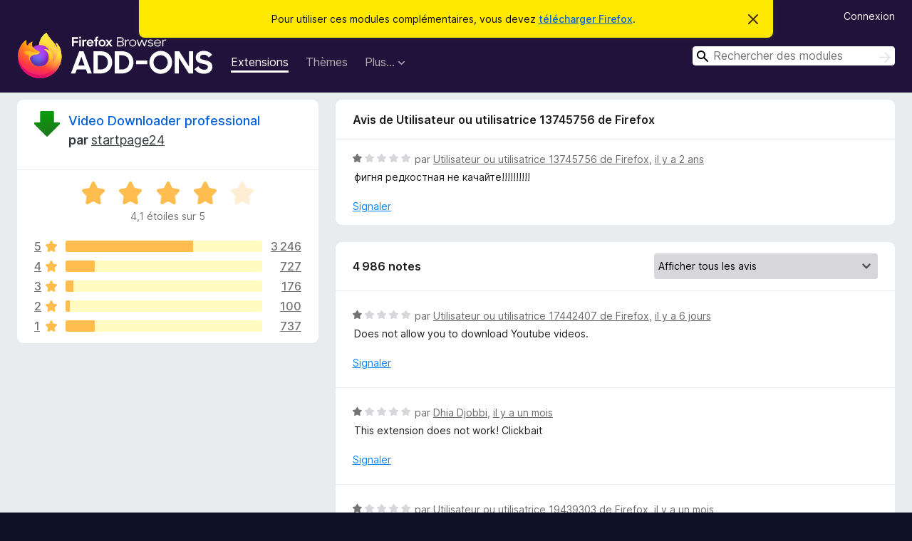

--- FILE ---
content_type: text/html; charset=utf-8
request_url: https://addons.mozilla.org/fr/firefox/addon/video-downloader-profession/reviews/2061196/
body_size: 10329
content:
<!DOCTYPE html>
<html lang="fr" dir="ltr"><head><title data-react-helmet="true">Critiques pour Video Downloader professional – Modules pour Firefox (fr)</title><meta charSet="utf-8"/><meta name="viewport" content="width=device-width, initial-scale=1"/><link href="/static-frontend/Inter-roman-subset-en_de_fr_ru_es_pt_pl_it.var.2ce5ad921c3602b1e5370b3c86033681.woff2" crossorigin="anonymous" rel="preload" as="font" type="font/woff2"/><link href="/static-frontend/amo-9f0e635f0281f526ccd5.css" integrity="sha512-fgxDOc60+jbmRimhC5CipZPqC62ezY3MGlqJ5KCWF8EfDBjUF2URNm9OFAVonYFhs0ktDiYBBZqhFf3zVjPX6A==" crossorigin="anonymous" rel="stylesheet" type="text/css"/><meta data-react-helmet="true" name="description" content="Critiques et évaluations de Video Downloader professional. Découvrez ce que les autres utilisateurs pensent de Video Downloader professional et ajoutez-le à votre navigateur Firefox."/><meta data-react-helmet="true" name="robots" content="noindex, follow"/><link rel="shortcut icon" href="/favicon.ico?v=3"/><link data-react-helmet="true" title="Modules complémentaires pour Firefox" rel="search" type="application/opensearchdescription+xml" href="/fr/firefox/opensearch.xml"/></head><body><div id="react-view"><div class="Page-amo"><header class="Header"><div class="Notice Notice-warning GetFirefoxBanner Notice-dismissible"><div class="Notice-icon"></div><div class="Notice-column"><div class="Notice-content"><p class="Notice-text"><span class="GetFirefoxBanner-content">Pour utiliser ces modules complémentaires, vous devez <a class="Button Button--none GetFirefoxBanner-button" href="https://www.mozilla.org/firefox/download/thanks/?s=direct&amp;utm_campaign=amo-fx-cta&amp;utm_content=banner-download-button&amp;utm_medium=referral&amp;utm_source=addons.mozilla.org">télécharger Firefox</a>.</span></p></div></div><div class="Notice-dismisser"><button class="Button Button--none Notice-dismisser-button" type="submit"><span class="Icon Icon-inline-content IconXMark Notice-dismisser-icon"><span class="visually-hidden">Cacher ce message</span><svg class="IconXMark-svg" version="1.1" xmlns="http://www.w3.org/2000/svg" xmlns:xlink="http://www.w3.org/1999/xlink"><g class="IconXMark-path" transform="translate(-1.000000, -1.000000)" fill="#0C0C0D"><path d="M1.293,2.707 C1.03304342,2.45592553 0.928787403,2.08412211 1.02030284,1.73449268 C1.11181828,1.38486324 1.38486324,1.11181828 1.73449268,1.02030284 C2.08412211,0.928787403 2.45592553,1.03304342 2.707,1.293 L8,6.586 L13.293,1.293 C13.5440745,1.03304342 13.9158779,0.928787403 14.2655073,1.02030284 C14.6151368,1.11181828 14.8881817,1.38486324 14.9796972,1.73449268 C15.0712126,2.08412211 14.9669566,2.45592553 14.707,2.707 L9.414,8 L14.707,13.293 C15.0859722,13.6853789 15.0805524,14.3090848 14.6948186,14.6948186 C14.3090848,15.0805524 13.6853789,15.0859722 13.293,14.707 L8,9.414 L2.707,14.707 C2.31462111,15.0859722 1.69091522,15.0805524 1.30518142,14.6948186 C0.919447626,14.3090848 0.91402779,13.6853789 1.293,13.293 L6.586,8 L1.293,2.707 Z"></path></g></svg></span></button></div></div><div class="Header-wrapper"><div class="Header-content"><a class="Header-title" href="/fr/firefox/"><span class="visually-hidden">Modules pour le navigateur Firefox</span></a></div><ul class="SectionLinks Header-SectionLinks"><li><a class="SectionLinks-link SectionLinks-link-extension SectionLinks-link--active" href="/fr/firefox/extensions/">Extensions</a></li><li><a class="SectionLinks-link SectionLinks-link-theme" href="/fr/firefox/themes/">Thèmes</a></li><li><div class="DropdownMenu SectionLinks-link SectionLinks-dropdown"><button class="DropdownMenu-button" title="Plus…" type="button" aria-haspopup="true"><span class="DropdownMenu-button-text">Plus…</span><span class="Icon Icon-inverted-caret"></span></button><ul class="DropdownMenu-items" aria-hidden="true" aria-label="submenu"><li class="DropdownMenuItem DropdownMenuItem-section SectionLinks-subheader">pour Firefox</li><li class="DropdownMenuItem DropdownMenuItem-link"><a class="SectionLinks-dropdownlink" href="/fr/firefox/language-tools/">Dictionnaires et paquetages linguistiques</a></li><li class="DropdownMenuItem DropdownMenuItem-section SectionLinks-subheader">Sites pour les autres navigateurs</li><li class="DropdownMenuItem DropdownMenuItem-link"><a class="SectionLinks-clientApp-android" data-clientapp="android" href="/fr/android/">Modules pour Android</a></li></ul></div></li></ul><div class="Header-user-and-external-links"><a class="Button Button--none Header-authenticate-button Header-button Button--micro" href="#login">Connexion</a></div><form action="/fr/firefox/search/" class="SearchForm Header-search-form Header-search-form--desktop" method="GET" data-no-csrf="true" role="search"><div class="AutoSearchInput"><label class="AutoSearchInput-label visually-hidden" for="AutoSearchInput-q">Rechercher</label><div class="AutoSearchInput-search-box"><span class="Icon Icon-magnifying-glass AutoSearchInput-icon-magnifying-glass"></span><div role="combobox" aria-haspopup="listbox" aria-owns="react-autowhatever-1" aria-expanded="false"><input type="search" autoComplete="off" aria-autocomplete="list" aria-controls="react-autowhatever-1" class="AutoSearchInput-query" id="AutoSearchInput-q" maxLength="100" minLength="2" name="q" placeholder="Rechercher des modules" value=""/><div id="react-autowhatever-1" role="listbox"></div></div><button class="AutoSearchInput-submit-button" type="submit"><span class="visually-hidden">Rechercher</span><span class="Icon Icon-arrow"></span></button></div></div></form></div></header><div class="Page-content"><div class="Page Page-not-homepage"><div class="AppBanner"></div><div class="AddonReviewList AddonReviewList--extension"><section class="Card AddonSummaryCard Card--no-footer"><header class="Card-header"><div class="Card-header-text"><div class="AddonSummaryCard-header"><div class="AddonSummaryCard-header-icon"><a href="/fr/firefox/addon/video-downloader-profession/"><img class="AddonSummaryCard-header-icon-image" src="https://addons.mozilla.org/user-media/addon_icons/425/425584-64.png?modified=mcrushed" alt="Icône du module"/></a></div><div class="AddonSummaryCard-header-text"><h1 class="visually-hidden">Critiques pour Video Downloader professional</h1><h1 class="AddonTitle"><a href="/fr/firefox/addon/video-downloader-profession/">Video Downloader professional</a><span class="AddonTitle-author"> <!-- -->par<!-- --> <a href="/fr/firefox/user/6766590/">startpage24</a></span></h1></div></div></div></header><div class="Card-contents"><div class="AddonSummaryCard-overallRatingStars"><div class="Rating Rating--large Rating--yellowStars" title="Noté 4,1 sur 5"><div class="Rating-star Rating-rating-1 Rating-selected-star" title="Noté 4,1 sur 5"></div><div class="Rating-star Rating-rating-2 Rating-selected-star" title="Noté 4,1 sur 5"></div><div class="Rating-star Rating-rating-3 Rating-selected-star" title="Noté 4,1 sur 5"></div><div class="Rating-star Rating-rating-4 Rating-selected-star" title="Noté 4,1 sur 5"></div><div class="Rating-star Rating-rating-5" title="Noté 4,1 sur 5"></div><span class="visually-hidden">Noté 4,1 sur 5</span></div><div class="AddonSummaryCard-addonAverage">4,1 étoiles sur 5</div></div><div class="RatingsByStar"><div class="RatingsByStar-graph"><a class="RatingsByStar-row" rel="nofollow" title="Lire les 3 246 avis cinq étoiles" href="/fr/firefox/addon/video-downloader-profession/reviews/?score=5"><div class="RatingsByStar-star">5<span class="Icon Icon-star-yellow"></span></div></a><a class="RatingsByStar-row" rel="nofollow" title="Lire les 3 246 avis cinq étoiles" href="/fr/firefox/addon/video-downloader-profession/reviews/?score=5"><div class="RatingsByStar-barContainer"><div class="RatingsByStar-bar RatingsByStar-barFrame"><div class="RatingsByStar-bar RatingsByStar-barValue RatingsByStar-barValue--65pct RatingsByStar-partialBar"></div></div></div></a><a class="RatingsByStar-row" rel="nofollow" title="Lire les 3 246 avis cinq étoiles" href="/fr/firefox/addon/video-downloader-profession/reviews/?score=5"><div class="RatingsByStar-count">3 246</div></a><a class="RatingsByStar-row" rel="nofollow" title="Lire les 727 avis quatre étoiles" href="/fr/firefox/addon/video-downloader-profession/reviews/?score=4"><div class="RatingsByStar-star">4<span class="Icon Icon-star-yellow"></span></div></a><a class="RatingsByStar-row" rel="nofollow" title="Lire les 727 avis quatre étoiles" href="/fr/firefox/addon/video-downloader-profession/reviews/?score=4"><div class="RatingsByStar-barContainer"><div class="RatingsByStar-bar RatingsByStar-barFrame"><div class="RatingsByStar-bar RatingsByStar-barValue RatingsByStar-barValue--15pct RatingsByStar-partialBar"></div></div></div></a><a class="RatingsByStar-row" rel="nofollow" title="Lire les 727 avis quatre étoiles" href="/fr/firefox/addon/video-downloader-profession/reviews/?score=4"><div class="RatingsByStar-count">727</div></a><a class="RatingsByStar-row" rel="nofollow" title="Lire les 176 avis trois étoiles" href="/fr/firefox/addon/video-downloader-profession/reviews/?score=3"><div class="RatingsByStar-star">3<span class="Icon Icon-star-yellow"></span></div></a><a class="RatingsByStar-row" rel="nofollow" title="Lire les 176 avis trois étoiles" href="/fr/firefox/addon/video-downloader-profession/reviews/?score=3"><div class="RatingsByStar-barContainer"><div class="RatingsByStar-bar RatingsByStar-barFrame"><div class="RatingsByStar-bar RatingsByStar-barValue RatingsByStar-barValue--4pct RatingsByStar-partialBar"></div></div></div></a><a class="RatingsByStar-row" rel="nofollow" title="Lire les 176 avis trois étoiles" href="/fr/firefox/addon/video-downloader-profession/reviews/?score=3"><div class="RatingsByStar-count">176</div></a><a class="RatingsByStar-row" rel="nofollow" title="Lire les 100 avis deux étoiles" href="/fr/firefox/addon/video-downloader-profession/reviews/?score=2"><div class="RatingsByStar-star">2<span class="Icon Icon-star-yellow"></span></div></a><a class="RatingsByStar-row" rel="nofollow" title="Lire les 100 avis deux étoiles" href="/fr/firefox/addon/video-downloader-profession/reviews/?score=2"><div class="RatingsByStar-barContainer"><div class="RatingsByStar-bar RatingsByStar-barFrame"><div class="RatingsByStar-bar RatingsByStar-barValue RatingsByStar-barValue--2pct RatingsByStar-partialBar"></div></div></div></a><a class="RatingsByStar-row" rel="nofollow" title="Lire les 100 avis deux étoiles" href="/fr/firefox/addon/video-downloader-profession/reviews/?score=2"><div class="RatingsByStar-count">100</div></a><a class="RatingsByStar-row" rel="nofollow" title="Lire les 737 avis 1 étoile" href="/fr/firefox/addon/video-downloader-profession/reviews/?score=1"><div class="RatingsByStar-star">1<span class="Icon Icon-star-yellow"></span></div></a><a class="RatingsByStar-row" rel="nofollow" title="Lire les 737 avis 1 étoile" href="/fr/firefox/addon/video-downloader-profession/reviews/?score=1"><div class="RatingsByStar-barContainer"><div class="RatingsByStar-bar RatingsByStar-barFrame"><div class="RatingsByStar-bar RatingsByStar-barValue RatingsByStar-barValue--15pct RatingsByStar-partialBar"></div></div></div></a><a class="RatingsByStar-row" rel="nofollow" title="Lire les 737 avis 1 étoile" href="/fr/firefox/addon/video-downloader-profession/reviews/?score=1"><div class="RatingsByStar-count">737</div></a></div></div></div></section><div class="AddonReviewList-reviews"><div class="FeaturedAddonReview"><section class="Card FeaturedAddonReview-card Card--no-footer"><header class="Card-header"><div class="Card-header-text">Avis de Utilisateur ou utilisatrice 13745756 de Firefox</div></header><div class="Card-contents"><div class="AddonReviewCard AddonReviewCard-viewOnly"><div class="AddonReviewCard-container"><div class="UserReview"><div class="UserReview-byLine"><div class="Rating Rating--small" title="Noté 1 sur 5"><div class="Rating-star Rating-rating-1 Rating-selected-star" title="Noté 1 sur 5"></div><div class="Rating-star Rating-rating-2" title="Noté 1 sur 5"></div><div class="Rating-star Rating-rating-3" title="Noté 1 sur 5"></div><div class="Rating-star Rating-rating-4" title="Noté 1 sur 5"></div><div class="Rating-star Rating-rating-5" title="Noté 1 sur 5"></div><span class="visually-hidden">Noté 1 sur 5</span></div><span class="AddonReviewCard-authorByLine">par <a href="/fr/firefox/user/13745756/">Utilisateur ou utilisatrice 13745756 de Firefox</a>, <a title="1 avr. 2024 04:45" href="/fr/firefox/addon/video-downloader-profession/reviews/2061196/">il y a 2 ans</a></span></div><section class="Card ShowMoreCard UserReview-body ShowMoreCard--expanded Card--no-style Card--no-header Card--no-footer"><div class="Card-contents"><div class="ShowMoreCard-contents"><div>фигня редкостная не качайте!!!!!!!!!!</div></div></div></section><div class="AddonReviewCard-allControls"><div><button aria-describedby="flag-review-TooltipMenu" class="TooltipMenu-opener AddonReviewCard-control FlagReviewMenu-menu" title="Signaler cet avis" type="button">Signaler</button></div></div></div></div></div></div></section></div><section class="Card CardList AddonReviewList-reviews-listing"><header class="Card-header"><div class="Card-header-text"><div class="AddonReviewList-cardListHeader"><div class="AddonReviewList-reviewCount">4 986 notes</div><div class="AddonReviewList-filterByScore"><select class="Select AddonReviewList-filterByScoreSelector"><option value="SHOW_ALL_REVIEWS" selected="">Afficher tous les avis</option><option value="5">Afficher uniquement les avis cinq étoiles</option><option value="4">Afficher uniquement les avis quatre étoiles</option><option value="3">Afficher uniquement les avis trois étoiles</option><option value="2">Afficher uniquement les avis deux étoiles</option><option value="1">Afficher uniquement les avis une étoile</option></select></div></div></div></header><div class="Card-contents"><ul><li><div class="AddonReviewCard AddonReviewCard-viewOnly"><div class="AddonReviewCard-container"><div class="UserReview"><div class="UserReview-byLine"><div class="Rating Rating--small" title="Noté 1 sur 5"><div class="Rating-star Rating-rating-1 Rating-selected-star" title="Noté 1 sur 5"></div><div class="Rating-star Rating-rating-2" title="Noté 1 sur 5"></div><div class="Rating-star Rating-rating-3" title="Noté 1 sur 5"></div><div class="Rating-star Rating-rating-4" title="Noté 1 sur 5"></div><div class="Rating-star Rating-rating-5" title="Noté 1 sur 5"></div><span class="visually-hidden">Noté 1 sur 5</span></div><span class="AddonReviewCard-authorByLine">par <a href="/fr/firefox/user/17442407/">Utilisateur ou utilisatrice 17442407 de Firefox</a>, <a title="9 nov. 2025 15:56" href="/fr/firefox/addon/video-downloader-profession/reviews/2534202/">il y a 6 jours</a></span></div><section class="Card ShowMoreCard UserReview-body ShowMoreCard--expanded Card--no-style Card--no-header Card--no-footer"><div class="Card-contents"><div class="ShowMoreCard-contents"><div>Does not allow you to download Youtube videos.</div></div></div></section><div class="AddonReviewCard-allControls"><div><button aria-describedby="flag-review-TooltipMenu" class="TooltipMenu-opener AddonReviewCard-control FlagReviewMenu-menu" title="Signaler cet avis" type="button">Signaler</button></div></div></div></div></div></li><li><div class="AddonReviewCard AddonReviewCard-viewOnly"><div class="AddonReviewCard-container"><div class="UserReview"><div class="UserReview-byLine"><div class="Rating Rating--small" title="Noté 1 sur 5"><div class="Rating-star Rating-rating-1 Rating-selected-star" title="Noté 1 sur 5"></div><div class="Rating-star Rating-rating-2" title="Noté 1 sur 5"></div><div class="Rating-star Rating-rating-3" title="Noté 1 sur 5"></div><div class="Rating-star Rating-rating-4" title="Noté 1 sur 5"></div><div class="Rating-star Rating-rating-5" title="Noté 1 sur 5"></div><span class="visually-hidden">Noté 1 sur 5</span></div><span class="AddonReviewCard-authorByLine">par <a href="/fr/firefox/user/17339048/">Dhia Djobbi</a>, <a title="5 oct. 2025 21:52" href="/fr/firefox/addon/video-downloader-profession/reviews/2522060/">il y a un mois</a></span></div><section class="Card ShowMoreCard UserReview-body ShowMoreCard--expanded Card--no-style Card--no-header Card--no-footer"><div class="Card-contents"><div class="ShowMoreCard-contents"><div>This extension does not work! Clickbait</div></div></div></section><div class="AddonReviewCard-allControls"><div><button aria-describedby="flag-review-TooltipMenu" class="TooltipMenu-opener AddonReviewCard-control FlagReviewMenu-menu" title="Signaler cet avis" type="button">Signaler</button></div></div></div></div></div></li><li><div class="AddonReviewCard AddonReviewCard-viewOnly"><div class="AddonReviewCard-container"><div class="UserReview"><div class="UserReview-byLine"><div class="Rating Rating--small" title="Noté 1 sur 5"><div class="Rating-star Rating-rating-1 Rating-selected-star" title="Noté 1 sur 5"></div><div class="Rating-star Rating-rating-2" title="Noté 1 sur 5"></div><div class="Rating-star Rating-rating-3" title="Noté 1 sur 5"></div><div class="Rating-star Rating-rating-4" title="Noté 1 sur 5"></div><div class="Rating-star Rating-rating-5" title="Noté 1 sur 5"></div><span class="visually-hidden">Noté 1 sur 5</span></div><span class="AddonReviewCard-authorByLine">par <a href="/fr/firefox/user/19439303/">Utilisateur ou utilisatrice 19439303 de Firefox</a>, <a title="2 oct. 2025 07:46" href="/fr/firefox/addon/video-downloader-profession/reviews/2521216/">il y a un mois</a></span></div><section class="Card ShowMoreCard UserReview-body ShowMoreCard--expanded Card--no-style Card--no-header Card--no-footer"><div class="Card-contents"><div class="ShowMoreCard-contents"><div>classic bait to get you to buy their ultimate version</div></div></div></section><div class="AddonReviewCard-allControls"><div><button aria-describedby="flag-review-TooltipMenu" class="TooltipMenu-opener AddonReviewCard-control FlagReviewMenu-menu" title="Signaler cet avis" type="button">Signaler</button></div></div></div></div></div></li><li><div class="AddonReviewCard AddonReviewCard-ratingOnly AddonReviewCard-viewOnly"><div class="AddonReviewCard-container"><div class="UserReview"><div class="UserReview-byLine"><div class="Rating Rating--small" title="Noté 5 sur 5"><div class="Rating-star Rating-rating-1 Rating-selected-star" title="Noté 5 sur 5"></div><div class="Rating-star Rating-rating-2 Rating-selected-star" title="Noté 5 sur 5"></div><div class="Rating-star Rating-rating-3 Rating-selected-star" title="Noté 5 sur 5"></div><div class="Rating-star Rating-rating-4 Rating-selected-star" title="Noté 5 sur 5"></div><div class="Rating-star Rating-rating-5 Rating-selected-star" title="Noté 5 sur 5"></div><span class="visually-hidden">Noté 5 sur 5</span></div><span class="AddonReviewCard-authorByLine">par <a href="/fr/firefox/user/19499848/">JKim</a>, <a title="1 oct. 2025 06:48" href="/fr/firefox/addon/video-downloader-profession/reviews/2520970/">il y a un mois</a></span></div><section class="Card ShowMoreCard UserReview-body UserReview-emptyBody ShowMoreCard--expanded Card--no-style Card--no-header Card--no-footer"><div class="Card-contents"><div class="ShowMoreCard-contents"><div></div></div></div></section><div class="AddonReviewCard-allControls"></div></div></div></div></li><li><div class="AddonReviewCard AddonReviewCard-viewOnly"><div class="AddonReviewCard-container"><div class="UserReview"><div class="UserReview-byLine"><div class="Rating Rating--small" title="Noté 1 sur 5"><div class="Rating-star Rating-rating-1 Rating-selected-star" title="Noté 1 sur 5"></div><div class="Rating-star Rating-rating-2" title="Noté 1 sur 5"></div><div class="Rating-star Rating-rating-3" title="Noté 1 sur 5"></div><div class="Rating-star Rating-rating-4" title="Noté 1 sur 5"></div><div class="Rating-star Rating-rating-5" title="Noté 1 sur 5"></div><span class="visually-hidden">Noté 1 sur 5</span></div><span class="AddonReviewCard-authorByLine">par <a href="/fr/firefox/user/19432224/">Carter</a>, <a title="20 sept. 2025 16:07" href="/fr/firefox/addon/video-downloader-profession/reviews/2518843/">il y a 2 mois</a></span></div><section class="Card ShowMoreCard UserReview-body ShowMoreCard--expanded Card--no-style Card--no-header Card--no-footer"><div class="Card-contents"><div class="ShowMoreCard-contents"><div>another video downloader that doesn't work on YouTube - doesn't even show the icon in the browser</div></div></div></section><div class="AddonReviewCard-allControls"><div><button aria-describedby="flag-review-TooltipMenu" class="TooltipMenu-opener AddonReviewCard-control FlagReviewMenu-menu" title="Signaler cet avis" type="button">Signaler</button></div></div></div></div></div></li><li><div class="AddonReviewCard AddonReviewCard-viewOnly"><div class="AddonReviewCard-container"><div class="UserReview"><div class="UserReview-byLine"><div class="Rating Rating--small" title="Noté 1 sur 5"><div class="Rating-star Rating-rating-1 Rating-selected-star" title="Noté 1 sur 5"></div><div class="Rating-star Rating-rating-2" title="Noté 1 sur 5"></div><div class="Rating-star Rating-rating-3" title="Noté 1 sur 5"></div><div class="Rating-star Rating-rating-4" title="Noté 1 sur 5"></div><div class="Rating-star Rating-rating-5" title="Noté 1 sur 5"></div><span class="visually-hidden">Noté 1 sur 5</span></div><span class="AddonReviewCard-authorByLine">par <a href="/fr/firefox/user/19474076/">GRVP</a>, <a title="14 sept. 2025 19:30" href="/fr/firefox/addon/video-downloader-profession/reviews/2517626/">il y a 2 mois</a></span></div><section class="Card ShowMoreCard UserReview-body ShowMoreCard--expanded Card--no-style Card--no-header Card--no-footer"><div class="Card-contents"><div class="ShowMoreCard-contents"><div>Ffext_basicvideoext virus  ZeroAccess rootkit in the extension do not install ever</div></div></div></section><div class="AddonReviewCard-allControls"><div><button aria-describedby="flag-review-TooltipMenu" class="TooltipMenu-opener AddonReviewCard-control FlagReviewMenu-menu" title="Signaler cet avis" type="button">Signaler</button></div></div></div></div></div></li><li><div class="AddonReviewCard AddonReviewCard-ratingOnly AddonReviewCard-viewOnly"><div class="AddonReviewCard-container"><div class="UserReview"><div class="UserReview-byLine"><div class="Rating Rating--small" title="Noté 1 sur 5"><div class="Rating-star Rating-rating-1 Rating-selected-star" title="Noté 1 sur 5"></div><div class="Rating-star Rating-rating-2" title="Noté 1 sur 5"></div><div class="Rating-star Rating-rating-3" title="Noté 1 sur 5"></div><div class="Rating-star Rating-rating-4" title="Noté 1 sur 5"></div><div class="Rating-star Rating-rating-5" title="Noté 1 sur 5"></div><span class="visually-hidden">Noté 1 sur 5</span></div><span class="AddonReviewCard-authorByLine">par <a href="/fr/firefox/user/19469093/">Alpha</a>, <a title="12 sept. 2025 11:22" href="/fr/firefox/addon/video-downloader-profession/reviews/2515896/">il y a 2 mois</a></span></div><section class="Card ShowMoreCard UserReview-body UserReview-emptyBody ShowMoreCard--expanded Card--no-style Card--no-header Card--no-footer"><div class="Card-contents"><div class="ShowMoreCard-contents"><div></div></div></div></section><div class="AddonReviewCard-allControls"></div></div></div></div></li><li><div class="AddonReviewCard AddonReviewCard-ratingOnly AddonReviewCard-viewOnly"><div class="AddonReviewCard-container"><div class="UserReview"><div class="UserReview-byLine"><div class="Rating Rating--small" title="Noté 1 sur 5"><div class="Rating-star Rating-rating-1 Rating-selected-star" title="Noté 1 sur 5"></div><div class="Rating-star Rating-rating-2" title="Noté 1 sur 5"></div><div class="Rating-star Rating-rating-3" title="Noté 1 sur 5"></div><div class="Rating-star Rating-rating-4" title="Noté 1 sur 5"></div><div class="Rating-star Rating-rating-5" title="Noté 1 sur 5"></div><span class="visually-hidden">Noté 1 sur 5</span></div><span class="AddonReviewCard-authorByLine">par <a href="/fr/firefox/user/19425899/">Utilisateur ou utilisatrice 19425899 de Firefox</a>, <a title="11 sept. 2025 15:09" href="/fr/firefox/addon/video-downloader-profession/reviews/2515692/">il y a 2 mois</a></span></div><section class="Card ShowMoreCard UserReview-body UserReview-emptyBody ShowMoreCard--expanded Card--no-style Card--no-header Card--no-footer"><div class="Card-contents"><div class="ShowMoreCard-contents"><div></div></div></div></section><div class="AddonReviewCard-allControls"></div></div></div></div></li><li><div class="AddonReviewCard AddonReviewCard-viewOnly"><div class="AddonReviewCard-container"><div class="UserReview"><div class="UserReview-byLine"><div class="Rating Rating--small" title="Noté 1 sur 5"><div class="Rating-star Rating-rating-1 Rating-selected-star" title="Noté 1 sur 5"></div><div class="Rating-star Rating-rating-2" title="Noté 1 sur 5"></div><div class="Rating-star Rating-rating-3" title="Noté 1 sur 5"></div><div class="Rating-star Rating-rating-4" title="Noté 1 sur 5"></div><div class="Rating-star Rating-rating-5" title="Noté 1 sur 5"></div><span class="visually-hidden">Noté 1 sur 5</span></div><span class="AddonReviewCard-authorByLine">par <a href="/fr/firefox/user/19040390/">CEDRIC</a>, <a title="6 sept. 2025 14:42" href="/fr/firefox/addon/video-downloader-profession/reviews/2495440/">il y a 2 mois</a></span></div><section class="Card ShowMoreCard UserReview-body ShowMoreCard--expanded Card--no-style Card--no-header Card--no-footer"><div class="Card-contents"><div class="ShowMoreCard-contents"><div>not youtube compatible, need to use ultimate version. Just an advertising for the paid version with false arguments...</div></div></div></section><div class="AddonReviewCard-allControls"><div><button aria-describedby="flag-review-TooltipMenu" class="TooltipMenu-opener AddonReviewCard-control FlagReviewMenu-menu" title="Signaler cet avis" type="button">Signaler</button></div></div></div></div></div></li><li><div class="AddonReviewCard AddonReviewCard-ratingOnly AddonReviewCard-viewOnly"><div class="AddonReviewCard-container"><div class="UserReview"><div class="UserReview-byLine"><div class="Rating Rating--small" title="Noté 2 sur 5"><div class="Rating-star Rating-rating-1 Rating-selected-star" title="Noté 2 sur 5"></div><div class="Rating-star Rating-rating-2 Rating-selected-star" title="Noté 2 sur 5"></div><div class="Rating-star Rating-rating-3" title="Noté 2 sur 5"></div><div class="Rating-star Rating-rating-4" title="Noté 2 sur 5"></div><div class="Rating-star Rating-rating-5" title="Noté 2 sur 5"></div><span class="visually-hidden">Noté 2 sur 5</span></div><span class="AddonReviewCard-authorByLine">par <a href="/fr/firefox/user/13186980/">Utilisateur ou utilisatrice 13186980 de Firefox</a>, <a title="6 sept. 2025 07:06" href="/fr/firefox/addon/video-downloader-profession/reviews/2494726/">il y a 2 mois</a></span></div><section class="Card ShowMoreCard UserReview-body UserReview-emptyBody ShowMoreCard--expanded Card--no-style Card--no-header Card--no-footer"><div class="Card-contents"><div class="ShowMoreCard-contents"><div></div></div></div></section><div class="AddonReviewCard-allControls"></div></div></div></div></li><li><div class="AddonReviewCard AddonReviewCard-viewOnly"><div class="AddonReviewCard-container"><div class="UserReview"><div class="UserReview-byLine"><div class="Rating Rating--small" title="Noté 4 sur 5"><div class="Rating-star Rating-rating-1 Rating-selected-star" title="Noté 4 sur 5"></div><div class="Rating-star Rating-rating-2 Rating-selected-star" title="Noté 4 sur 5"></div><div class="Rating-star Rating-rating-3 Rating-selected-star" title="Noté 4 sur 5"></div><div class="Rating-star Rating-rating-4 Rating-selected-star" title="Noté 4 sur 5"></div><div class="Rating-star Rating-rating-5" title="Noté 4 sur 5"></div><span class="visually-hidden">Noté 4 sur 5</span></div><span class="AddonReviewCard-authorByLine">par <a href="/fr/firefox/user/19438944/">BCR-9659</a>, <a title="5 sept. 2025 02:09" href="/fr/firefox/addon/video-downloader-profession/reviews/2491738/">il y a 2 mois</a></span></div><section class="Card ShowMoreCard UserReview-body ShowMoreCard--expanded Card--no-style Card--no-header Card--no-footer"><div class="Card-contents"><div class="ShowMoreCard-contents"><div>the best app</div></div></div></section><div class="AddonReviewCard-allControls"><div><button aria-describedby="flag-review-TooltipMenu" class="TooltipMenu-opener AddonReviewCard-control FlagReviewMenu-menu" title="Signaler cet avis" type="button">Signaler</button></div></div></div></div></div></li><li><div class="AddonReviewCard AddonReviewCard-ratingOnly AddonReviewCard-viewOnly"><div class="AddonReviewCard-container"><div class="UserReview"><div class="UserReview-byLine"><div class="Rating Rating--small" title="Noté 5 sur 5"><div class="Rating-star Rating-rating-1 Rating-selected-star" title="Noté 5 sur 5"></div><div class="Rating-star Rating-rating-2 Rating-selected-star" title="Noté 5 sur 5"></div><div class="Rating-star Rating-rating-3 Rating-selected-star" title="Noté 5 sur 5"></div><div class="Rating-star Rating-rating-4 Rating-selected-star" title="Noté 5 sur 5"></div><div class="Rating-star Rating-rating-5 Rating-selected-star" title="Noté 5 sur 5"></div><span class="visually-hidden">Noté 5 sur 5</span></div><span class="AddonReviewCard-authorByLine">par <a href="/fr/firefox/user/13477066/">Utilisateur ou utilisatrice 13477066 de Firefox</a>, <a title="10 août 2025 20:25" href="/fr/firefox/addon/video-downloader-profession/reviews/2367301/">il y a 3 mois</a></span></div><section class="Card ShowMoreCard UserReview-body UserReview-emptyBody ShowMoreCard--expanded Card--no-style Card--no-header Card--no-footer"><div class="Card-contents"><div class="ShowMoreCard-contents"><div></div></div></div></section><div class="AddonReviewCard-allControls"></div></div></div></div></li><li><div class="AddonReviewCard AddonReviewCard-viewOnly"><div class="AddonReviewCard-container"><div class="UserReview"><div class="UserReview-byLine"><div class="Rating Rating--small" title="Noté 5 sur 5"><div class="Rating-star Rating-rating-1 Rating-selected-star" title="Noté 5 sur 5"></div><div class="Rating-star Rating-rating-2 Rating-selected-star" title="Noté 5 sur 5"></div><div class="Rating-star Rating-rating-3 Rating-selected-star" title="Noté 5 sur 5"></div><div class="Rating-star Rating-rating-4 Rating-selected-star" title="Noté 5 sur 5"></div><div class="Rating-star Rating-rating-5 Rating-selected-star" title="Noté 5 sur 5"></div><span class="visually-hidden">Noté 5 sur 5</span></div><span class="AddonReviewCard-authorByLine">par <a href="/fr/firefox/user/18552213/">Daniel Volfson</a>, <a title="1 août 2025 18:13" href="/fr/firefox/addon/video-downloader-profession/reviews/2346427/">il y a 3 mois</a></span></div><section class="Card ShowMoreCard UserReview-body ShowMoreCard--expanded Card--no-style Card--no-header Card--no-footer"><div class="Card-contents"><div class="ShowMoreCard-contents"><div>Yes</div></div></div></section><div class="AddonReviewCard-allControls"><div><button aria-describedby="flag-review-TooltipMenu" class="TooltipMenu-opener AddonReviewCard-control FlagReviewMenu-menu" title="Signaler cet avis" type="button">Signaler</button></div></div></div></div></div></li><li><div class="AddonReviewCard AddonReviewCard-ratingOnly AddonReviewCard-viewOnly"><div class="AddonReviewCard-container"><div class="UserReview"><div class="UserReview-byLine"><div class="Rating Rating--small" title="Noté 1 sur 5"><div class="Rating-star Rating-rating-1 Rating-selected-star" title="Noté 1 sur 5"></div><div class="Rating-star Rating-rating-2" title="Noté 1 sur 5"></div><div class="Rating-star Rating-rating-3" title="Noté 1 sur 5"></div><div class="Rating-star Rating-rating-4" title="Noté 1 sur 5"></div><div class="Rating-star Rating-rating-5" title="Noté 1 sur 5"></div><span class="visually-hidden">Noté 1 sur 5</span></div><span class="AddonReviewCard-authorByLine">par <a href="/fr/firefox/user/19157252/">Rz</a>, <a title="1 août 2025 04:36" href="/fr/firefox/addon/video-downloader-profession/reviews/2344678/">il y a 3 mois</a></span></div><section class="Card ShowMoreCard UserReview-body UserReview-emptyBody ShowMoreCard--expanded Card--no-style Card--no-header Card--no-footer"><div class="Card-contents"><div class="ShowMoreCard-contents"><div></div></div></div></section><div class="AddonReviewCard-allControls"></div></div></div></div></li><li><div class="AddonReviewCard AddonReviewCard-ratingOnly AddonReviewCard-viewOnly"><div class="AddonReviewCard-container"><div class="UserReview"><div class="UserReview-byLine"><div class="Rating Rating--small" title="Noté 5 sur 5"><div class="Rating-star Rating-rating-1 Rating-selected-star" title="Noté 5 sur 5"></div><div class="Rating-star Rating-rating-2 Rating-selected-star" title="Noté 5 sur 5"></div><div class="Rating-star Rating-rating-3 Rating-selected-star" title="Noté 5 sur 5"></div><div class="Rating-star Rating-rating-4 Rating-selected-star" title="Noté 5 sur 5"></div><div class="Rating-star Rating-rating-5 Rating-selected-star" title="Noté 5 sur 5"></div><span class="visually-hidden">Noté 5 sur 5</span></div><span class="AddonReviewCard-authorByLine">par <a href="/fr/firefox/user/18806827/">Utilisateur ou utilisatrice 18806827 de Firefox</a>, <a title="29 juil. 2025 16:45" href="/fr/firefox/addon/video-downloader-profession/reviews/2336997/">il y a 4 mois</a></span></div><section class="Card ShowMoreCard UserReview-body UserReview-emptyBody ShowMoreCard--expanded Card--no-style Card--no-header Card--no-footer"><div class="Card-contents"><div class="ShowMoreCard-contents"><div></div></div></div></section><div class="AddonReviewCard-allControls"></div></div></div></div></li><li><div class="AddonReviewCard AddonReviewCard-ratingOnly AddonReviewCard-viewOnly"><div class="AddonReviewCard-container"><div class="UserReview"><div class="UserReview-byLine"><div class="Rating Rating--small" title="Noté 1 sur 5"><div class="Rating-star Rating-rating-1 Rating-selected-star" title="Noté 1 sur 5"></div><div class="Rating-star Rating-rating-2" title="Noté 1 sur 5"></div><div class="Rating-star Rating-rating-3" title="Noté 1 sur 5"></div><div class="Rating-star Rating-rating-4" title="Noté 1 sur 5"></div><div class="Rating-star Rating-rating-5" title="Noté 1 sur 5"></div><span class="visually-hidden">Noté 1 sur 5</span></div><span class="AddonReviewCard-authorByLine">par <a href="/fr/firefox/user/16913388/">Utilisateur ou utilisatrice 16913388 de Firefox</a>, <a title="23 juil. 2025 02:32" href="/fr/firefox/addon/video-downloader-profession/reviews/2319798/">il y a 4 mois</a></span></div><section class="Card ShowMoreCard UserReview-body UserReview-emptyBody ShowMoreCard--expanded Card--no-style Card--no-header Card--no-footer"><div class="Card-contents"><div class="ShowMoreCard-contents"><div></div></div></div></section><div class="AddonReviewCard-allControls"></div></div></div></div></li><li><div class="AddonReviewCard AddonReviewCard-viewOnly"><div class="AddonReviewCard-container"><div class="UserReview"><div class="UserReview-byLine"><div class="Rating Rating--small" title="Noté 5 sur 5"><div class="Rating-star Rating-rating-1 Rating-selected-star" title="Noté 5 sur 5"></div><div class="Rating-star Rating-rating-2 Rating-selected-star" title="Noté 5 sur 5"></div><div class="Rating-star Rating-rating-3 Rating-selected-star" title="Noté 5 sur 5"></div><div class="Rating-star Rating-rating-4 Rating-selected-star" title="Noté 5 sur 5"></div><div class="Rating-star Rating-rating-5 Rating-selected-star" title="Noté 5 sur 5"></div><span class="visually-hidden">Noté 5 sur 5</span></div><span class="AddonReviewCard-authorByLine">par <a href="/fr/firefox/user/13510367/">Utilisateur ou utilisatrice 13510367 de Firefox</a>, <a title="22 juil. 2025 21:04" href="/fr/firefox/addon/video-downloader-profession/reviews/2318918/">il y a 4 mois</a></span></div><section class="Card ShowMoreCard UserReview-body ShowMoreCard--expanded Card--no-style Card--no-header Card--no-footer"><div class="Card-contents"><div class="ShowMoreCard-contents"><div>works better than any of the scam embed video downloaders online</div></div></div></section><div class="AddonReviewCard-allControls"><div><button aria-describedby="flag-review-TooltipMenu" class="TooltipMenu-opener AddonReviewCard-control FlagReviewMenu-menu" title="Signaler cet avis" type="button">Signaler</button></div></div></div></div></div></li><li><div class="AddonReviewCard AddonReviewCard-viewOnly"><div class="AddonReviewCard-container"><div class="UserReview"><div class="UserReview-byLine"><div class="Rating Rating--small" title="Noté 5 sur 5"><div class="Rating-star Rating-rating-1 Rating-selected-star" title="Noté 5 sur 5"></div><div class="Rating-star Rating-rating-2 Rating-selected-star" title="Noté 5 sur 5"></div><div class="Rating-star Rating-rating-3 Rating-selected-star" title="Noté 5 sur 5"></div><div class="Rating-star Rating-rating-4 Rating-selected-star" title="Noté 5 sur 5"></div><div class="Rating-star Rating-rating-5 Rating-selected-star" title="Noté 5 sur 5"></div><span class="visually-hidden">Noté 5 sur 5</span></div><span class="AddonReviewCard-authorByLine">par <a href="/fr/firefox/user/19179592/">ShirokumaKM</a>, <a title="22 juil. 2025 20:53" href="/fr/firefox/addon/video-downloader-profession/reviews/2318900/">il y a 4 mois</a></span></div><section class="Card ShowMoreCard UserReview-body ShowMoreCard--expanded Card--no-style Card--no-header Card--no-footer"><div class="Card-contents"><div class="ShowMoreCard-contents"><div>It's very useful and helpful for offline watching videos. It works always fine for me.</div></div></div></section><div class="AddonReviewCard-allControls"><div><button aria-describedby="flag-review-TooltipMenu" class="TooltipMenu-opener AddonReviewCard-control FlagReviewMenu-menu" title="Signaler cet avis" type="button">Signaler</button></div></div></div></div></div></li><li><div class="AddonReviewCard AddonReviewCard-ratingOnly AddonReviewCard-viewOnly"><div class="AddonReviewCard-container"><div class="UserReview"><div class="UserReview-byLine"><div class="Rating Rating--small" title="Noté 1 sur 5"><div class="Rating-star Rating-rating-1 Rating-selected-star" title="Noté 1 sur 5"></div><div class="Rating-star Rating-rating-2" title="Noté 1 sur 5"></div><div class="Rating-star Rating-rating-3" title="Noté 1 sur 5"></div><div class="Rating-star Rating-rating-4" title="Noté 1 sur 5"></div><div class="Rating-star Rating-rating-5" title="Noté 1 sur 5"></div><span class="visually-hidden">Noté 1 sur 5</span></div><span class="AddonReviewCard-authorByLine">par <a href="/fr/firefox/user/19152974/">Appa</a>, <a title="18 juil. 2025 17:32" href="/fr/firefox/addon/video-downloader-profession/reviews/2299749/">il y a 4 mois</a></span></div><section class="Card ShowMoreCard UserReview-body UserReview-emptyBody ShowMoreCard--expanded Card--no-style Card--no-header Card--no-footer"><div class="Card-contents"><div class="ShowMoreCard-contents"><div></div></div></div></section><div class="AddonReviewCard-allControls"></div></div></div></div></li><li><div class="AddonReviewCard AddonReviewCard-viewOnly"><div class="AddonReviewCard-container"><div class="UserReview"><div class="UserReview-byLine"><div class="Rating Rating--small" title="Noté 1 sur 5"><div class="Rating-star Rating-rating-1 Rating-selected-star" title="Noté 1 sur 5"></div><div class="Rating-star Rating-rating-2" title="Noté 1 sur 5"></div><div class="Rating-star Rating-rating-3" title="Noté 1 sur 5"></div><div class="Rating-star Rating-rating-4" title="Noté 1 sur 5"></div><div class="Rating-star Rating-rating-5" title="Noté 1 sur 5"></div><span class="visually-hidden">Noté 1 sur 5</span></div><span class="AddonReviewCard-authorByLine">par <a href="/fr/firefox/user/19149763/">guhjkmjcgjktdgjydtyjdtyjtdyj</a>, <a title="18 juil. 2025 05:38" href="/fr/firefox/addon/video-downloader-profession/reviews/2299139/">il y a 4 mois</a></span></div><section class="Card ShowMoreCard UserReview-body ShowMoreCard--expanded Card--no-style Card--no-header Card--no-footer"><div class="Card-contents"><div class="ShowMoreCard-contents"><div>useless</div></div></div></section><div class="AddonReviewCard-allControls"><div><button aria-describedby="flag-review-TooltipMenu" class="TooltipMenu-opener AddonReviewCard-control FlagReviewMenu-menu" title="Signaler cet avis" type="button">Signaler</button></div></div></div></div></div></li><li><div class="AddonReviewCard AddonReviewCard-viewOnly"><div class="AddonReviewCard-container"><div class="UserReview"><div class="UserReview-byLine"><div class="Rating Rating--small" title="Noté 5 sur 5"><div class="Rating-star Rating-rating-1 Rating-selected-star" title="Noté 5 sur 5"></div><div class="Rating-star Rating-rating-2 Rating-selected-star" title="Noté 5 sur 5"></div><div class="Rating-star Rating-rating-3 Rating-selected-star" title="Noté 5 sur 5"></div><div class="Rating-star Rating-rating-4 Rating-selected-star" title="Noté 5 sur 5"></div><div class="Rating-star Rating-rating-5 Rating-selected-star" title="Noté 5 sur 5"></div><span class="visually-hidden">Noté 5 sur 5</span></div><span class="AddonReviewCard-authorByLine">par <a href="/fr/firefox/user/17690090/">rossvass</a>, <a title="17 juil. 2025 09:46" href="/fr/firefox/addon/video-downloader-profession/reviews/2295703/">il y a 4 mois</a></span></div><section class="Card ShowMoreCard UserReview-body ShowMoreCard--expanded Card--no-style Card--no-header Card--no-footer"><div class="Card-contents"><div class="ShowMoreCard-contents"><div>Excellent!</div></div></div></section><div class="AddonReviewCard-allControls"><div><button aria-describedby="flag-review-TooltipMenu" class="TooltipMenu-opener AddonReviewCard-control FlagReviewMenu-menu" title="Signaler cet avis" type="button">Signaler</button></div></div></div></div></div></li><li><div class="AddonReviewCard AddonReviewCard-viewOnly"><div class="AddonReviewCard-container"><div class="UserReview"><div class="UserReview-byLine"><div class="Rating Rating--small" title="Noté 5 sur 5"><div class="Rating-star Rating-rating-1 Rating-selected-star" title="Noté 5 sur 5"></div><div class="Rating-star Rating-rating-2 Rating-selected-star" title="Noté 5 sur 5"></div><div class="Rating-star Rating-rating-3 Rating-selected-star" title="Noté 5 sur 5"></div><div class="Rating-star Rating-rating-4 Rating-selected-star" title="Noté 5 sur 5"></div><div class="Rating-star Rating-rating-5 Rating-selected-star" title="Noté 5 sur 5"></div><span class="visually-hidden">Noté 5 sur 5</span></div><span class="AddonReviewCard-authorByLine">par <a href="/fr/firefox/user/17017388/">Utilisateur ou utilisatrice 17017388 de Firefox</a>, <a title="15 juil. 2025 02:45" href="/fr/firefox/addon/video-downloader-profession/reviews/2292829/">il y a 4 mois</a></span></div><section class="Card ShowMoreCard UserReview-body ShowMoreCard--expanded Card--no-style Card--no-header Card--no-footer"><div class="Card-contents"><div class="ShowMoreCard-contents"><div>stabil und zuverlässig</div></div></div></section><div class="AddonReviewCard-allControls"><div><button aria-describedby="flag-review-TooltipMenu" class="TooltipMenu-opener AddonReviewCard-control FlagReviewMenu-menu" title="Signaler cet avis" type="button">Signaler</button></div></div></div></div></div></li><li><div class="AddonReviewCard AddonReviewCard-viewOnly"><div class="AddonReviewCard-container"><div class="UserReview"><div class="UserReview-byLine"><div class="Rating Rating--small" title="Noté 3 sur 5"><div class="Rating-star Rating-rating-1 Rating-selected-star" title="Noté 3 sur 5"></div><div class="Rating-star Rating-rating-2 Rating-selected-star" title="Noté 3 sur 5"></div><div class="Rating-star Rating-rating-3 Rating-selected-star" title="Noté 3 sur 5"></div><div class="Rating-star Rating-rating-4" title="Noté 3 sur 5"></div><div class="Rating-star Rating-rating-5" title="Noté 3 sur 5"></div><span class="visually-hidden">Noté 3 sur 5</span></div><span class="AddonReviewCard-authorByLine">par <a href="/fr/firefox/user/19129725/">Utilisateur ou utilisatrice 19129725 de Firefox</a>, <a title="12 juil. 2025 07:59" href="/fr/firefox/addon/video-downloader-profession/reviews/2289516/">il y a 4 mois</a></span></div><section class="Card ShowMoreCard UserReview-body ShowMoreCard--expanded Card--no-style Card--no-header Card--no-footer"><div class="Card-contents"><div class="ShowMoreCard-contents"><div>Ich habe vor Kurzem eine Lizenz von Videodownloader für Firefox gekauft, weil er sehr gut mit Youtube-Videos arbeitet. Man kann sie runterladen und weiter verarbeiten. Aber nach ca. 70 geladenen Video Clips verweigert die Extension weitere Clips runter zu laden. Die Meldung lautet: Sie haben mehr als 100 Video Clips ruter geladen (was nicht der Tatsache entspricht...). Der Hersteller der Extension lässt sich nicht kontaktieren. Das finde ich nicht richtig, besonders, weil beim kauf der Lizenz stand nichts über eine Begrenzung der Downloads.</div></div></div></section><div class="AddonReviewCard-allControls"><div><button aria-describedby="flag-review-TooltipMenu" class="TooltipMenu-opener AddonReviewCard-control FlagReviewMenu-menu" title="Signaler cet avis" type="button">Signaler</button></div></div></div></div></div></li><li><div class="AddonReviewCard AddonReviewCard-ratingOnly AddonReviewCard-viewOnly"><div class="AddonReviewCard-container"><div class="UserReview"><div class="UserReview-byLine"><div class="Rating Rating--small" title="Noté 1 sur 5"><div class="Rating-star Rating-rating-1 Rating-selected-star" title="Noté 1 sur 5"></div><div class="Rating-star Rating-rating-2" title="Noté 1 sur 5"></div><div class="Rating-star Rating-rating-3" title="Noté 1 sur 5"></div><div class="Rating-star Rating-rating-4" title="Noté 1 sur 5"></div><div class="Rating-star Rating-rating-5" title="Noté 1 sur 5"></div><span class="visually-hidden">Noté 1 sur 5</span></div><span class="AddonReviewCard-authorByLine">par <a href="/fr/firefox/user/19121915/">Aeph</a>, <a title="9 juil. 2025 18:28" href="/fr/firefox/addon/video-downloader-profession/reviews/2286355/">il y a 4 mois</a></span></div><section class="Card ShowMoreCard UserReview-body UserReview-emptyBody ShowMoreCard--expanded Card--no-style Card--no-header Card--no-footer"><div class="Card-contents"><div class="ShowMoreCard-contents"><div></div></div></div></section><div class="AddonReviewCard-allControls"></div></div></div></div></li><li><div class="AddonReviewCard AddonReviewCard-viewOnly"><div class="AddonReviewCard-container"><div class="UserReview"><div class="UserReview-byLine"><div class="Rating Rating--small" title="Noté 4 sur 5"><div class="Rating-star Rating-rating-1 Rating-selected-star" title="Noté 4 sur 5"></div><div class="Rating-star Rating-rating-2 Rating-selected-star" title="Noté 4 sur 5"></div><div class="Rating-star Rating-rating-3 Rating-selected-star" title="Noté 4 sur 5"></div><div class="Rating-star Rating-rating-4 Rating-selected-star" title="Noté 4 sur 5"></div><div class="Rating-star Rating-rating-5" title="Noté 4 sur 5"></div><span class="visually-hidden">Noté 4 sur 5</span></div><span class="AddonReviewCard-authorByLine">par <a href="/fr/firefox/user/19057410/">Utilisateur ou utilisatrice 19057410 de Firefox</a>, <a title="9 juil. 2025 00:42" href="/fr/firefox/addon/video-downloader-profession/reviews/2285843/">il y a 4 mois</a></span></div><section class="Card ShowMoreCard UserReview-body ShowMoreCard--expanded Card--no-style Card--no-header Card--no-footer"><div class="Card-contents"><div class="ShowMoreCard-contents"><div>Intuitivo, facile da usare, attendibile e stabile. Grazie.</div></div></div></section><div class="AddonReviewCard-allControls"><div><button aria-describedby="flag-review-TooltipMenu" class="TooltipMenu-opener AddonReviewCard-control FlagReviewMenu-menu" title="Signaler cet avis" type="button">Signaler</button></div></div></div></div></div></li></ul></div><footer class="Card-footer undefined"><div class="Paginate"><div class="Paginate-links"><button class="Button Button--cancel Paginate-item Paginate-item--previous Button--disabled" type="submit" disabled="">Précédent</button><button class="Button Button--cancel Paginate-item Paginate-item--current-page Button--disabled" type="submit" disabled="">1</button><a rel="next" class="Button Button--cancel Paginate-item" href="/fr/firefox/addon/video-downloader-profession/reviews/?page=2">2</a><a class="Button Button--cancel Paginate-item" href="/fr/firefox/addon/video-downloader-profession/reviews/?page=3">3</a><a class="Button Button--cancel Paginate-item" href="/fr/firefox/addon/video-downloader-profession/reviews/?page=4">4</a><a class="Button Button--cancel Paginate-item" href="/fr/firefox/addon/video-downloader-profession/reviews/?page=5">5</a><a class="Button Button--cancel Paginate-item" href="/fr/firefox/addon/video-downloader-profession/reviews/?page=6">6</a><a class="Button Button--cancel Paginate-item" href="/fr/firefox/addon/video-downloader-profession/reviews/?page=7">7</a><a rel="next" class="Button Button--cancel Paginate-item Paginate-item--next" href="/fr/firefox/addon/video-downloader-profession/reviews/?page=2">Suivant</a></div><div class="Paginate-page-number">Page 1 sur 200</div></div></footer></section></div></div></div></div><footer class="Footer"><div class="Footer-wrapper"><div class="Footer-mozilla-link-wrapper"><a class="Footer-mozilla-link" href="https://mozilla.org/" title="Aller à la page d’accueil de Mozilla"><span class="Icon Icon-mozilla Footer-mozilla-logo"><span class="visually-hidden">Aller à la page d’accueil de Mozilla</span></span></a></div><section class="Footer-amo-links"><h4 class="Footer-links-header"><a href="/fr/firefox/">Modules complémentaires</a></h4><ul class="Footer-links"><li><a href="/fr/about">À propos</a></li><li><a class="Footer-blog-link" href="/blog/">Blog des modules complémentaires Firefox</a></li><li><a class="Footer-extension-workshop-link" href="https://extensionworkshop.com/?utm_content=footer-link&amp;utm_medium=referral&amp;utm_source=addons.mozilla.org">Atelier sur les extensions</a></li><li><a href="/fr/developers/">Pôle développeur</a></li><li><a class="Footer-developer-policies-link" href="https://extensionworkshop.com/documentation/publish/add-on-policies/?utm_medium=photon-footer&amp;utm_source=addons.mozilla.org">Politiques à destination des développeurs</a></li><li><a class="Footer-community-blog-link" href="https://blog.mozilla.com/addons?utm_content=footer-link&amp;utm_medium=referral&amp;utm_source=addons.mozilla.org">Blog de la communauté</a></li><li><a href="https://discourse.mozilla-community.org/c/add-ons">Forum</a></li><li><a class="Footer-bug-report-link" href="https://developer.mozilla.org/docs/Mozilla/Add-ons/Contact_us">Signaler un problème</a></li><li><a href="/fr/review_guide">Guide de revue</a></li></ul></section><section class="Footer-browsers-links"><h4 class="Footer-links-header">Navigateurs</h4><ul class="Footer-links"><li><a class="Footer-desktop-link" href="https://www.mozilla.org/firefox/new/?utm_content=footer-link&amp;utm_medium=referral&amp;utm_source=addons.mozilla.org">Desktop</a></li><li><a class="Footer-mobile-link" href="https://www.mozilla.org/firefox/mobile/?utm_content=footer-link&amp;utm_medium=referral&amp;utm_source=addons.mozilla.org">Mobile</a></li><li><a class="Footer-enterprise-link" href="https://www.mozilla.org/firefox/enterprise/?utm_content=footer-link&amp;utm_medium=referral&amp;utm_source=addons.mozilla.org">Enterprise</a></li></ul></section><section class="Footer-product-links"><h4 class="Footer-links-header">Produits</h4><ul class="Footer-links"><li><a class="Footer-browsers-link" href="https://www.mozilla.org/firefox/browsers/?utm_content=footer-link&amp;utm_medium=referral&amp;utm_source=addons.mozilla.org">Browsers</a></li><li><a class="Footer-vpn-link" href="https://www.mozilla.org/products/vpn/?utm_content=footer-link&amp;utm_medium=referral&amp;utm_source=addons.mozilla.org#pricing">VPN</a></li><li><a class="Footer-relay-link" href="https://relay.firefox.com/?utm_content=footer-link&amp;utm_medium=referral&amp;utm_source=addons.mozilla.org">Relay</a></li><li><a class="Footer-monitor-link" href="https://monitor.firefox.com/?utm_content=footer-link&amp;utm_medium=referral&amp;utm_source=addons.mozilla.org">Monitor</a></li><li><a class="Footer-pocket-link" href="https://getpocket.com?utm_content=footer-link&amp;utm_medium=referral&amp;utm_source=addons.mozilla.org">Pocket</a></li></ul><ul class="Footer-links Footer-links-social"><li class="Footer-link-social"><a href="https://bsky.app/profile/firefox.com"><span class="Icon Icon-bluesky"><span class="visually-hidden">Bluesky (@firefox.com)</span></span></a></li><li class="Footer-link-social"><a href="https://www.instagram.com/firefox/"><span class="Icon Icon-instagram"><span class="visually-hidden">Instagram (Firefox)</span></span></a></li><li class="Footer-link-social"><a href="https://www.youtube.com/firefoxchannel"><span class="Icon Icon-youtube"><span class="visually-hidden">YouTube (firefoxchannel)</span></span></a></li></ul></section><ul class="Footer-legal-links"><li><a class="Footer-privacy-link" href="https://www.mozilla.org/privacy/websites/">Confidentialité</a></li><li><a class="Footer-cookies-link" href="https://www.mozilla.org/privacy/websites/">Cookies</a></li><li><a class="Footer-legal-link" href="https://www.mozilla.org/about/legal/amo-policies/">Mentions légales</a></li></ul><p class="Footer-copyright">Sauf <a href="https://www.mozilla.org/en-US/about/legal/">mention contraire</a>, le contenu de ce site est disponible sous licence <a href="https://creativecommons.org/licenses/by-sa/3.0/">Creative Commons Attribution Share-Alike v3.0</a> ou toute version supérieure.</p><div class="Footer-language-picker"><div class="LanguagePicker"><label for="lang-picker" class="LanguagePicker-header">Changer la langue</label><select class="LanguagePicker-selector" id="lang-picker"><option value="cs">Čeština</option><option value="de">Deutsch</option><option value="dsb">Dolnoserbšćina</option><option value="el">Ελληνικά</option><option value="en-CA">English (Canadian)</option><option value="en-GB">English (British)</option><option value="en-US">English (US)</option><option value="es-AR">Español (de Argentina)</option><option value="es-CL">Español (de Chile)</option><option value="es-ES">Español (de España)</option><option value="es-MX">Español (de México)</option><option value="fi">suomi</option><option value="fr" selected="">Français</option><option value="fur">Furlan</option><option value="fy-NL">Frysk</option><option value="he">עברית</option><option value="hr">Hrvatski</option><option value="hsb">Hornjoserbsce</option><option value="hu">magyar</option><option value="ia">Interlingua</option><option value="it">Italiano</option><option value="ja">日本語</option><option value="ka">ქართული</option><option value="kab">Taqbaylit</option><option value="ko">한국어</option><option value="nb-NO">Norsk bokmål</option><option value="nl">Nederlands</option><option value="nn-NO">Norsk nynorsk</option><option value="pl">Polski</option><option value="pt-BR">Português (do Brasil)</option><option value="pt-PT">Português (Europeu)</option><option value="ro">Română</option><option value="ru">Русский</option><option value="sk">slovenčina</option><option value="sl">Slovenščina</option><option value="sq">Shqip</option><option value="sv-SE">Svenska</option><option value="tr">Türkçe</option><option value="uk">Українська</option><option value="vi">Tiếng Việt</option><option value="zh-CN">中文 (简体)</option><option value="zh-TW">正體中文 (繁體)</option></select></div></div></div></footer></div></div><script type="application/json" id="redux-store-state">{"abuse":{"byGUID":{},"loading":false},"addons":{"byID":{"425584":{"authors":[{"id":6766590,"name":"startpage24","url":"https:\u002F\u002Faddons.mozilla.org\u002Ffr\u002Ffirefox\u002Fuser\u002F6766590\u002F","username":"startpage24","picture_url":null}],"average_daily_users":165185,"categories":["download-management","photos-music-videos"],"contributions_url":"","created":"2013-03-07T07:03:06Z","default_locale":"en-US","description":"- télécharger et enregistrer des vidéos visionnées sur un site internet sur votre disque dur.\n- ajouter facilement des vidéos à votre liste personnelle pour lecture ultérieure ou téléchargement.\n- lire vidéos dans une fenêtre de n’importe quelle taille (à présent possible chez certains fournisseurs vidéos comme Youtube et Vimeo).\n \nAttention:\nLe téléchargement de vidéos protégées (protocole rtmp) n’est pas supporté actuellement.","developer_comments":"Dear Mozilla Add-On Team, we hope we were able to address your concerns. Sorry for missing parts at the first attempt. Please let us know if there are any questions. Thank you!","edit_url":"https:\u002F\u002Faddons.mozilla.org\u002Ffr\u002Fdevelopers\u002Faddon\u002Fvideo-downloader-profession\u002Fedit","guid":"ffext_basicvideoext@startpage24","has_eula":false,"has_privacy_policy":true,"homepage":{"url":"https:\u002F\u002Fvideodownloaderultimate.com","outgoing":"https:\u002F\u002Fprod.outgoing.prod.webservices.mozgcp.net\u002Fv1\u002F86c889885e239c1f8ad0cc1cc632269f1811528bfd33a7d5d4ac1191cf3976aa\u002Fhttps%3A\u002F\u002Fvideodownloaderultimate.com"},"icon_url":"https:\u002F\u002Faddons.mozilla.org\u002Fuser-media\u002Faddon_icons\u002F425\u002F425584-64.png?modified=mcrushed","icons":{"32":"https:\u002F\u002Faddons.mozilla.org\u002Fuser-media\u002Faddon_icons\u002F425\u002F425584-32.png?modified=mcrushed","64":"https:\u002F\u002Faddons.mozilla.org\u002Fuser-media\u002Faddon_icons\u002F425\u002F425584-64.png?modified=mcrushed","128":"https:\u002F\u002Faddons.mozilla.org\u002Fuser-media\u002Faddon_icons\u002F425\u002F425584-128.png?modified=mcrushed"},"id":425584,"is_disabled":false,"is_experimental":false,"is_noindexed":false,"last_updated":"2024-06-25T08:34:23Z","name":"Video Downloader professional","previews":[{"h":438,"src":"https:\u002F\u002Faddons.mozilla.org\u002Fuser-media\u002Fpreviews\u002Ffull\u002F93\u002F93010.png?modified=1622132232","thumbnail_h":334,"thumbnail_src":"https:\u002F\u002Faddons.mozilla.org\u002Fuser-media\u002Fpreviews\u002Fthumbs\u002F93\u002F93010.jpg?modified=1622132232","thumbnail_w":533,"title":"Collect videos in your video list.","w":700},{"h":480,"src":"https:\u002F\u002Faddons.mozilla.org\u002Fuser-media\u002Fpreviews\u002Ffull\u002F96\u002F96178.png?modified=1622132232","thumbnail_h":400,"thumbnail_src":"https:\u002F\u002Faddons.mozilla.org\u002Fuser-media\u002Fpreviews\u002Fthumbs\u002F96\u002F96178.jpg?modified=1622132232","thumbnail_w":533,"title":"How to download videos","w":640},{"h":480,"src":"https:\u002F\u002Faddons.mozilla.org\u002Fuser-media\u002Fpreviews\u002Ffull\u002F96\u002F96180.png?modified=1622132232","thumbnail_h":400,"thumbnail_src":"https:\u002F\u002Faddons.mozilla.org\u002Fuser-media\u002Fpreviews\u002Fthumbs\u002F96\u002F96180.jpg?modified=1622132232","thumbnail_w":533,"title":null,"w":640},{"h":438,"src":"https:\u002F\u002Faddons.mozilla.org\u002Fuser-media\u002Fpreviews\u002Ffull\u002F93\u002F93012.png?modified=1622132232","thumbnail_h":334,"thumbnail_src":"https:\u002F\u002Faddons.mozilla.org\u002Fuser-media\u002Fpreviews\u002Fthumbs\u002F93\u002F93012.jpg?modified=1622132232","thumbnail_w":533,"title":"Play it in any size you want","w":700}],"promoted":[],"ratings":{"average":4.1322,"bayesian_average":4.131037173738308,"count":4986,"text_count":2879,"grouped_counts":{"1":737,"2":100,"3":176,"4":727,"5":3246}},"requires_payment":false,"review_url":"https:\u002F\u002Faddons.mozilla.org\u002Ffr\u002Freviewers\u002Freview\u002F425584","slug":"video-downloader-profession","status":"public","summary":"- télécharger et enregistrer des vidéos intégrées à un site internet sur votre disque dur.\n- ajouter facilement des vidéos youtube, vimeo ou autres à votre liste de vidéos.\n- supporte les vidéos jusqu’à 4k.","support_email":"support@videodownloadrultimate.com","support_url":{"url":"https:\u002F\u002Fvideodownloaderultimate.com\u002F?p=faq","outgoing":"https:\u002F\u002Fprod.outgoing.prod.webservices.mozgcp.net\u002Fv1\u002F2c22d69bf0031ae4bc88b24163a6f5c4aa49bd1ef649700517b715b572641b6e\u002Fhttps%3A\u002F\u002Fvideodownloaderultimate.com\u002F%3Fp=faq"},"tags":[],"type":"extension","url":"https:\u002F\u002Faddons.mozilla.org\u002Ffr\u002Ffirefox\u002Faddon\u002Fvideo-downloader-profession\u002F","weekly_downloads":5218,"currentVersionId":5761700,"isMozillaSignedExtension":false,"isAndroidCompatible":false}},"byIdInURL":{"video-downloader-profession":425584},"byGUID":{"ffext_basicvideoext@startpage24":425584},"bySlug":{"video-downloader-profession":425584},"infoBySlug":{},"lang":"fr","loadingByIdInURL":{"video-downloader-profession":false}},"addonsByAuthors":{"byAddonId":{},"byAddonSlug":{},"byAuthorId":{},"countFor":{},"lang":"fr","loadingFor":{}},"api":{"clientApp":"firefox","lang":"fr","regionCode":"US","requestId":"f9b1d643-7bd9-448d-ab01-6edac521ab62","token":null,"userAgent":"Mozilla\u002F5.0 (Macintosh; Intel Mac OS X 10_15_7) AppleWebKit\u002F537.36 (KHTML, like Gecko) Chrome\u002F131.0.0.0 Safari\u002F537.36; ClaudeBot\u002F1.0; +claudebot@anthropic.com)","userAgentInfo":{"browser":{"name":"Chrome","version":"131.0.0.0","major":"131"},"device":{"vendor":"Apple","model":"Macintosh"},"os":{"name":"Mac OS","version":"10.15.7"}}},"autocomplete":{"lang":"fr","loading":false,"suggestions":[]},"blocks":{"blocks":{},"lang":"fr"},"categories":{"categories":null,"loading":false},"collections":{"byId":{},"bySlug":{},"current":{"id":null,"loading":false},"userCollections":{},"addonInCollections":{},"isCollectionBeingModified":false,"hasAddonBeenAdded":false,"hasAddonBeenRemoved":false,"editingCollectionDetails":false,"lang":"fr"},"collectionAbuseReports":{"byCollectionId":{}},"errors":{"src\u002Famo\u002Fpages\u002FAddonReviewList\u002Findex.js-video-downloader-profession-":null,"src\u002Famo\u002Fcomponents\u002FFeaturedAddonReview\u002Findex.js-2061196":null},"errorPage":{"clearOnNext":true,"error":null,"hasError":false,"statusCode":null},"experiments":{},"home":{"homeShelves":null,"isLoading":false,"lang":"fr","resetStateOnNextChange":false,"resultsLoaded":false,"shelves":{}},"installations":{},"landing":{"addonType":null,"category":null,"recommended":{"count":0,"results":[]},"highlyRated":{"count":0,"results":[]},"lang":"fr","loading":false,"trending":{"count":0,"results":[]},"resultsLoaded":false},"languageTools":{"byID":{},"lang":"fr"},"recommendations":{"byGuid":{},"lang":"fr"},"redirectTo":{"url":null,"status":null},"reviews":{"lang":"fr","permissions":{},"byAddon":{"video-downloader-profession":{"data":{"pageSize":25,"reviewCount":4986,"reviews":[2534202,2522060,2521216,2520970,2518843,2517626,2515896,2515692,2495440,2494726,2491738,2367301,2346427,2344678,2336997,2319798,2318918,2318900,2299749,2299139,2295703,2292829,2289516,2286355,2285843]},"page":"1","score":null}},"byId":{"2061196":{"reviewAddon":{"iconUrl":"https:\u002F\u002Faddons.mozilla.org\u002Fuser-media\u002Faddon_icons\u002F425\u002F425584-64.png?modified=mcrushed","id":425584,"name":"Video Downloader professional","slug":"video-downloader-profession"},"body":"фигня редкостная не качайте!!!!!!!!!!","created":"2024-04-01T04:45:49Z","id":2061196,"isDeleted":false,"isDeveloperReply":false,"isLatest":true,"score":1,"reply":null,"userId":13745756,"userName":"Utilisateur ou utilisatrice 13745756 de Firefox","userUrl":"https:\u002F\u002Faddons.mozilla.org\u002Ffr\u002Ffirefox\u002Fuser\u002F13745756\u002F","versionId":5704116},"2285843":{"reviewAddon":{"iconUrl":"https:\u002F\u002Faddons.mozilla.org\u002Fuser-media\u002Faddon_icons\u002F425\u002F425584-64.png?modified=mcrushed","id":425584,"name":"Video Downloader professional","slug":"video-downloader-profession"},"body":"Intuitivo, facile da usare, attendibile e stabile. Grazie.","created":"2025-07-09T00:42:12Z","id":2285843,"isDeleted":false,"isDeveloperReply":false,"isLatest":true,"score":4,"reply":null,"userId":19057410,"userName":"Utilisateur ou utilisatrice 19057410 de Firefox","userUrl":"https:\u002F\u002Faddons.mozilla.org\u002Ffr\u002Ffirefox\u002Fuser\u002F19057410\u002F","versionId":5761700},"2286355":{"reviewAddon":{"iconUrl":"https:\u002F\u002Faddons.mozilla.org\u002Fuser-media\u002Faddon_icons\u002F425\u002F425584-64.png?modified=mcrushed","id":425584,"name":"Video Downloader professional","slug":"video-downloader-profession"},"body":null,"created":"2025-07-09T18:28:52Z","id":2286355,"isDeleted":false,"isDeveloperReply":false,"isLatest":true,"score":1,"reply":null,"userId":19121915,"userName":"Aeph","userUrl":"https:\u002F\u002Faddons.mozilla.org\u002Ffr\u002Ffirefox\u002Fuser\u002F19121915\u002F","versionId":5761700},"2289516":{"reviewAddon":{"iconUrl":"https:\u002F\u002Faddons.mozilla.org\u002Fuser-media\u002Faddon_icons\u002F425\u002F425584-64.png?modified=mcrushed","id":425584,"name":"Video Downloader professional","slug":"video-downloader-profession"},"body":"Ich habe vor Kurzem eine Lizenz von Videodownloader für Firefox gekauft, weil er sehr gut mit Youtube-Videos arbeitet. Man kann sie runterladen und weiter verarbeiten. Aber nach ca. 70 geladenen Video Clips verweigert die Extension weitere Clips runter zu laden. Die Meldung lautet: Sie haben mehr als 100 Video Clips ruter geladen (was nicht der Tatsache entspricht...). Der Hersteller der Extension lässt sich nicht kontaktieren. Das finde ich nicht richtig, besonders, weil beim kauf der Lizenz stand nichts über eine Begrenzung der Downloads.","created":"2025-07-12T07:59:12Z","id":2289516,"isDeleted":false,"isDeveloperReply":false,"isLatest":true,"score":3,"reply":null,"userId":19129725,"userName":"Utilisateur ou utilisatrice 19129725 de Firefox","userUrl":"https:\u002F\u002Faddons.mozilla.org\u002Ffr\u002Ffirefox\u002Fuser\u002F19129725\u002F","versionId":5761700},"2292829":{"reviewAddon":{"iconUrl":"https:\u002F\u002Faddons.mozilla.org\u002Fuser-media\u002Faddon_icons\u002F425\u002F425584-64.png?modified=mcrushed","id":425584,"name":"Video Downloader professional","slug":"video-downloader-profession"},"body":"stabil und zuverlässig","created":"2025-07-15T02:45:09Z","id":2292829,"isDeleted":false,"isDeveloperReply":false,"isLatest":true,"score":5,"reply":null,"userId":17017388,"userName":"Utilisateur ou utilisatrice 17017388 de Firefox","userUrl":"https:\u002F\u002Faddons.mozilla.org\u002Ffr\u002Ffirefox\u002Fuser\u002F17017388\u002F","versionId":5761700},"2295703":{"reviewAddon":{"iconUrl":"https:\u002F\u002Faddons.mozilla.org\u002Fuser-media\u002Faddon_icons\u002F425\u002F425584-64.png?modified=mcrushed","id":425584,"name":"Video Downloader professional","slug":"video-downloader-profession"},"body":"Excellent!","created":"2025-07-17T09:46:59Z","id":2295703,"isDeleted":false,"isDeveloperReply":false,"isLatest":true,"score":5,"reply":null,"userId":17690090,"userName":"rossvass","userUrl":"https:\u002F\u002Faddons.mozilla.org\u002Ffr\u002Ffirefox\u002Fuser\u002F17690090\u002F","versionId":5761700},"2299139":{"reviewAddon":{"iconUrl":"https:\u002F\u002Faddons.mozilla.org\u002Fuser-media\u002Faddon_icons\u002F425\u002F425584-64.png?modified=mcrushed","id":425584,"name":"Video Downloader professional","slug":"video-downloader-profession"},"body":"useless","created":"2025-07-18T05:38:34Z","id":2299139,"isDeleted":false,"isDeveloperReply":false,"isLatest":true,"score":1,"reply":null,"userId":19149763,"userName":"guhjkmjcgjktdgjydtyjdtyjtdyj","userUrl":"https:\u002F\u002Faddons.mozilla.org\u002Ffr\u002Ffirefox\u002Fuser\u002F19149763\u002F","versionId":5761700},"2299749":{"reviewAddon":{"iconUrl":"https:\u002F\u002Faddons.mozilla.org\u002Fuser-media\u002Faddon_icons\u002F425\u002F425584-64.png?modified=mcrushed","id":425584,"name":"Video Downloader professional","slug":"video-downloader-profession"},"body":null,"created":"2025-07-18T17:32:27Z","id":2299749,"isDeleted":false,"isDeveloperReply":false,"isLatest":true,"score":1,"reply":null,"userId":19152974,"userName":"Appa","userUrl":"https:\u002F\u002Faddons.mozilla.org\u002Ffr\u002Ffirefox\u002Fuser\u002F19152974\u002F","versionId":5761700},"2318900":{"reviewAddon":{"iconUrl":"https:\u002F\u002Faddons.mozilla.org\u002Fuser-media\u002Faddon_icons\u002F425\u002F425584-64.png?modified=mcrushed","id":425584,"name":"Video Downloader professional","slug":"video-downloader-profession"},"body":"It's very useful and helpful for offline watching videos. It works always fine for me.","created":"2025-07-22T20:53:43Z","id":2318900,"isDeleted":false,"isDeveloperReply":false,"isLatest":true,"score":5,"reply":null,"userId":19179592,"userName":"ShirokumaKM","userUrl":"https:\u002F\u002Faddons.mozilla.org\u002Ffr\u002Ffirefox\u002Fuser\u002F19179592\u002F","versionId":5761700},"2318918":{"reviewAddon":{"iconUrl":"https:\u002F\u002Faddons.mozilla.org\u002Fuser-media\u002Faddon_icons\u002F425\u002F425584-64.png?modified=mcrushed","id":425584,"name":"Video Downloader professional","slug":"video-downloader-profession"},"body":"works better than any of the scam embed video downloaders online","created":"2025-07-22T21:04:11Z","id":2318918,"isDeleted":false,"isDeveloperReply":false,"isLatest":true,"score":5,"reply":null,"userId":13510367,"userName":"Utilisateur ou utilisatrice 13510367 de Firefox","userUrl":"https:\u002F\u002Faddons.mozilla.org\u002Ffr\u002Ffirefox\u002Fuser\u002F13510367\u002F","versionId":5761700},"2319798":{"reviewAddon":{"iconUrl":"https:\u002F\u002Faddons.mozilla.org\u002Fuser-media\u002Faddon_icons\u002F425\u002F425584-64.png?modified=mcrushed","id":425584,"name":"Video Downloader professional","slug":"video-downloader-profession"},"body":null,"created":"2025-07-23T02:32:00Z","id":2319798,"isDeleted":false,"isDeveloperReply":false,"isLatest":true,"score":1,"reply":null,"userId":16913388,"userName":"Utilisateur ou utilisatrice 16913388 de Firefox","userUrl":"https:\u002F\u002Faddons.mozilla.org\u002Ffr\u002Ffirefox\u002Fuser\u002F16913388\u002F","versionId":5761700},"2336997":{"reviewAddon":{"iconUrl":"https:\u002F\u002Faddons.mozilla.org\u002Fuser-media\u002Faddon_icons\u002F425\u002F425584-64.png?modified=mcrushed","id":425584,"name":"Video Downloader professional","slug":"video-downloader-profession"},"body":null,"created":"2025-07-29T16:45:51Z","id":2336997,"isDeleted":false,"isDeveloperReply":false,"isLatest":true,"score":5,"reply":null,"userId":18806827,"userName":"Utilisateur ou utilisatrice 18806827 de Firefox","userUrl":"https:\u002F\u002Faddons.mozilla.org\u002Ffr\u002Ffirefox\u002Fuser\u002F18806827\u002F","versionId":5761700},"2344678":{"reviewAddon":{"iconUrl":"https:\u002F\u002Faddons.mozilla.org\u002Fuser-media\u002Faddon_icons\u002F425\u002F425584-64.png?modified=mcrushed","id":425584,"name":"Video Downloader professional","slug":"video-downloader-profession"},"body":null,"created":"2025-08-01T04:36:49Z","id":2344678,"isDeleted":false,"isDeveloperReply":false,"isLatest":true,"score":1,"reply":null,"userId":19157252,"userName":"Rz","userUrl":"https:\u002F\u002Faddons.mozilla.org\u002Ffr\u002Ffirefox\u002Fuser\u002F19157252\u002F","versionId":5761700},"2346427":{"reviewAddon":{"iconUrl":"https:\u002F\u002Faddons.mozilla.org\u002Fuser-media\u002Faddon_icons\u002F425\u002F425584-64.png?modified=mcrushed","id":425584,"name":"Video Downloader professional","slug":"video-downloader-profession"},"body":"Yes","created":"2025-08-01T18:13:28Z","id":2346427,"isDeleted":false,"isDeveloperReply":false,"isLatest":true,"score":5,"reply":null,"userId":18552213,"userName":"Daniel Volfson","userUrl":"https:\u002F\u002Faddons.mozilla.org\u002Ffr\u002Ffirefox\u002Fuser\u002F18552213\u002F","versionId":5761700},"2367301":{"reviewAddon":{"iconUrl":"https:\u002F\u002Faddons.mozilla.org\u002Fuser-media\u002Faddon_icons\u002F425\u002F425584-64.png?modified=mcrushed","id":425584,"name":"Video Downloader professional","slug":"video-downloader-profession"},"body":null,"created":"2025-08-10T20:25:10Z","id":2367301,"isDeleted":false,"isDeveloperReply":false,"isLatest":true,"score":5,"reply":null,"userId":13477066,"userName":"Utilisateur ou utilisatrice 13477066 de Firefox","userUrl":"https:\u002F\u002Faddons.mozilla.org\u002Ffr\u002Ffirefox\u002Fuser\u002F13477066\u002F","versionId":5761700},"2491738":{"reviewAddon":{"iconUrl":"https:\u002F\u002Faddons.mozilla.org\u002Fuser-media\u002Faddon_icons\u002F425\u002F425584-64.png?modified=mcrushed","id":425584,"name":"Video Downloader professional","slug":"video-downloader-profession"},"body":"the best app","created":"2025-09-05T02:09:58Z","id":2491738,"isDeleted":false,"isDeveloperReply":false,"isLatest":true,"score":4,"reply":null,"userId":19438944,"userName":"BCR-9659","userUrl":"https:\u002F\u002Faddons.mozilla.org\u002Ffr\u002Ffirefox\u002Fuser\u002F19438944\u002F","versionId":5761700},"2494726":{"reviewAddon":{"iconUrl":"https:\u002F\u002Faddons.mozilla.org\u002Fuser-media\u002Faddon_icons\u002F425\u002F425584-64.png?modified=mcrushed","id":425584,"name":"Video Downloader professional","slug":"video-downloader-profession"},"body":null,"created":"2025-09-06T07:06:31Z","id":2494726,"isDeleted":false,"isDeveloperReply":false,"isLatest":true,"score":2,"reply":null,"userId":13186980,"userName":"Utilisateur ou utilisatrice 13186980 de Firefox","userUrl":"https:\u002F\u002Faddons.mozilla.org\u002Ffr\u002Ffirefox\u002Fuser\u002F13186980\u002F","versionId":5761700},"2495440":{"reviewAddon":{"iconUrl":"https:\u002F\u002Faddons.mozilla.org\u002Fuser-media\u002Faddon_icons\u002F425\u002F425584-64.png?modified=mcrushed","id":425584,"name":"Video Downloader professional","slug":"video-downloader-profession"},"body":"not youtube compatible, need to use ultimate version. Just an advertising for the paid version with false arguments...","created":"2025-09-06T14:42:53Z","id":2495440,"isDeleted":false,"isDeveloperReply":false,"isLatest":true,"score":1,"reply":null,"userId":19040390,"userName":"CEDRIC","userUrl":"https:\u002F\u002Faddons.mozilla.org\u002Ffr\u002Ffirefox\u002Fuser\u002F19040390\u002F","versionId":5761700},"2515692":{"reviewAddon":{"iconUrl":"https:\u002F\u002Faddons.mozilla.org\u002Fuser-media\u002Faddon_icons\u002F425\u002F425584-64.png?modified=mcrushed","id":425584,"name":"Video Downloader professional","slug":"video-downloader-profession"},"body":null,"created":"2025-09-11T15:09:35Z","id":2515692,"isDeleted":false,"isDeveloperReply":false,"isLatest":true,"score":1,"reply":null,"userId":19425899,"userName":"Utilisateur ou utilisatrice 19425899 de Firefox","userUrl":"https:\u002F\u002Faddons.mozilla.org\u002Ffr\u002Ffirefox\u002Fuser\u002F19425899\u002F","versionId":5761700},"2515896":{"reviewAddon":{"iconUrl":"https:\u002F\u002Faddons.mozilla.org\u002Fuser-media\u002Faddon_icons\u002F425\u002F425584-64.png?modified=mcrushed","id":425584,"name":"Video Downloader professional","slug":"video-downloader-profession"},"body":null,"created":"2025-09-12T11:22:37Z","id":2515896,"isDeleted":false,"isDeveloperReply":false,"isLatest":true,"score":1,"reply":null,"userId":19469093,"userName":"Alpha","userUrl":"https:\u002F\u002Faddons.mozilla.org\u002Ffr\u002Ffirefox\u002Fuser\u002F19469093\u002F","versionId":5761700},"2517626":{"reviewAddon":{"iconUrl":"https:\u002F\u002Faddons.mozilla.org\u002Fuser-media\u002Faddon_icons\u002F425\u002F425584-64.png?modified=mcrushed","id":425584,"name":"Video Downloader professional","slug":"video-downloader-profession"},"body":"Ffext_basicvideoext virus  ZeroAccess rootkit in the extension do not install ever","created":"2025-09-14T19:30:27Z","id":2517626,"isDeleted":false,"isDeveloperReply":false,"isLatest":true,"score":1,"reply":null,"userId":19474076,"userName":"GRVP","userUrl":"https:\u002F\u002Faddons.mozilla.org\u002Ffr\u002Ffirefox\u002Fuser\u002F19474076\u002F","versionId":5761700},"2518843":{"reviewAddon":{"iconUrl":"https:\u002F\u002Faddons.mozilla.org\u002Fuser-media\u002Faddon_icons\u002F425\u002F425584-64.png?modified=mcrushed","id":425584,"name":"Video Downloader professional","slug":"video-downloader-profession"},"body":"another video downloader that doesn't work on YouTube - doesn't even show the icon in the browser","created":"2025-09-20T16:07:42Z","id":2518843,"isDeleted":false,"isDeveloperReply":false,"isLatest":true,"score":1,"reply":null,"userId":19432224,"userName":"Carter","userUrl":"https:\u002F\u002Faddons.mozilla.org\u002Ffr\u002Ffirefox\u002Fuser\u002F19432224\u002F","versionId":5761700},"2520970":{"reviewAddon":{"iconUrl":"https:\u002F\u002Faddons.mozilla.org\u002Fuser-media\u002Faddon_icons\u002F425\u002F425584-64.png?modified=mcrushed","id":425584,"name":"Video Downloader professional","slug":"video-downloader-profession"},"body":null,"created":"2025-10-01T06:48:20Z","id":2520970,"isDeleted":false,"isDeveloperReply":false,"isLatest":true,"score":5,"reply":null,"userId":19499848,"userName":"JKim","userUrl":"https:\u002F\u002Faddons.mozilla.org\u002Ffr\u002Ffirefox\u002Fuser\u002F19499848\u002F","versionId":5761700},"2521216":{"reviewAddon":{"iconUrl":"https:\u002F\u002Faddons.mozilla.org\u002Fuser-media\u002Faddon_icons\u002F425\u002F425584-64.png?modified=mcrushed","id":425584,"name":"Video Downloader professional","slug":"video-downloader-profession"},"body":"classic bait to get you to buy their ultimate version","created":"2025-10-02T07:46:27Z","id":2521216,"isDeleted":false,"isDeveloperReply":false,"isLatest":true,"score":1,"reply":null,"userId":19439303,"userName":"Utilisateur ou utilisatrice 19439303 de Firefox","userUrl":"https:\u002F\u002Faddons.mozilla.org\u002Ffr\u002Ffirefox\u002Fuser\u002F19439303\u002F","versionId":5761700},"2522060":{"reviewAddon":{"iconUrl":"https:\u002F\u002Faddons.mozilla.org\u002Fuser-media\u002Faddon_icons\u002F425\u002F425584-64.png?modified=mcrushed","id":425584,"name":"Video Downloader professional","slug":"video-downloader-profession"},"body":"This extension does not work! Clickbait","created":"2025-10-05T21:52:12Z","id":2522060,"isDeleted":false,"isDeveloperReply":false,"isLatest":true,"score":1,"reply":null,"userId":17339048,"userName":"Dhia Djobbi","userUrl":"https:\u002F\u002Faddons.mozilla.org\u002Ffr\u002Ffirefox\u002Fuser\u002F17339048\u002F","versionId":5761700},"2534202":{"reviewAddon":{"iconUrl":"https:\u002F\u002Faddons.mozilla.org\u002Fuser-media\u002Faddon_icons\u002F425\u002F425584-64.png?modified=mcrushed","id":425584,"name":"Video Downloader professional","slug":"video-downloader-profession"},"body":"Does not allow you to download Youtube videos.","created":"2025-11-09T15:56:31Z","id":2534202,"isDeleted":false,"isDeveloperReply":false,"isLatest":true,"score":1,"reply":null,"userId":17442407,"userName":"Utilisateur ou utilisatrice 17442407 de Firefox","userUrl":"https:\u002F\u002Faddons.mozilla.org\u002Ffr\u002Ffirefox\u002Fuser\u002F17442407\u002F","versionId":5761700}},"byUserId":{},"latestUserReview":{},"view":{"2061196":{"beginningToDeleteReview":false,"deletingReview":false,"editingReview":false,"loadingReview":false,"replyingToReview":false,"submittingReply":false,"flag":{}}},"loadingForSlug":{"video-downloader-profession":false}},"search":{"count":0,"filters":null,"lang":"fr","loading":false,"pageSize":null,"results":[],"pageCount":0},"site":{"readOnly":false,"notice":null,"loadedPageIsAnonymous":false},"suggestions":{"forCollection":{},"lang":"fr","loading":false},"uiState":{},"userAbuseReports":{"byUserId":{}},"users":{"currentUserID":null,"byID":{},"byUsername":{},"isUpdating":false,"userPageBeingViewed":{"loading":false,"userId":null},"isUnsubscribedFor":{},"currentUserWasLoggedOut":false,"resetStateOnNextChange":false},"versions":{"byId":{"5761700":{"compatibility":{"firefox":{"min":"48.0","max":"*"}},"id":5761700,"isStrictCompatibilityEnabled":false,"license":{"isCustom":true,"name":"Link64 License","text":null,"url":"https:\u002F\u002Faddons.mozilla.org\u002Ffr\u002Ffirefox\u002Faddon\u002Fvideo-downloader-profession\u002Flicense\u002F"},"file":{"id":4305997,"created":"2024-06-19T12:21:45Z","hash":"sha256:cc59c3500df64b6ed537688aa42604a363991f86f046701898c06f79849d7cca","is_mozilla_signed_extension":false,"size":186586,"status":"public","url":"https:\u002F\u002Faddons.mozilla.org\u002Ffirefox\u002Fdownloads\u002Ffile\u002F4305997\u002Fvideo_downloader_profession-2.0.15.xpi","permissions":["webRequest","downloads","tabs","storage","http:\u002F\u002F*\u002F*","https:\u002F\u002F*\u002F*"],"optional_permissions":[],"host_permissions":[],"data_collection_permissions":[],"optional_data_collection_permissions":[]},"releaseNotes":"Show a message for unsupported sites and file formats","version":"2.0.15"}},"bySlug":{},"lang":"fr"},"viewContext":{"context":"VIEW_CONTEXT_HOME"},"router":{"location":{"pathname":"\u002Ffr\u002Ffirefox\u002Faddon\u002Fvideo-downloader-profession\u002Freviews\u002F2061196\u002F","search":"","hash":"","key":"1h4g4q","query":{}},"action":"POP"}}</script><script async="" src="https://www.google-analytics.com/analytics.js"></script><script async="" src="https://www.googletagmanager.com/gtag/js?id=G-B9CY1C9VBC"></script><script src="/static-frontend/amo-a3686616a6a8bbe0e518.js" integrity="sha512-HnE0De+u/7JIsHyVrboIXZOlkZWZETNappP5TFPTuHhk0Ki2dTkoQdgI26Ok1JFrjqTHp/GHBRlH5CEYt75bhg==" crossorigin="anonymous"></script></body></html>

--- FILE ---
content_type: image/svg+xml
request_url: https://addons.mozilla.org/static-frontend/2141c8429cead2a721a6ccf3b59baec4.svg
body_size: -289
content:
<svg width="19" height="18" xmlns="http://www.w3.org/2000/svg"><g stroke-width="2" stroke="#E1E1E5" fill="none" fill-rule="evenodd" stroke-linecap="round" stroke-linejoin="round"><path d="M1 9h15.692M9.718 1l7.846 8-7.846 8"/></g></svg>

--- FILE ---
content_type: image/svg+xml
request_url: https://addons.mozilla.org/static-frontend/1f9ff7e74258bbc27d6229378bed4ada.svg
body_size: 414
content:
<svg width="168" height="48" xmlns="http://www.w3.org/2000/svg"><g fill-rule="nonzero" fill="#FFF"><path d="M62.586 21.25c-3.075 0-4.986 2.284-4.986 6.245 0 3.635 1.678 6.431 4.94 6.431 3.122 0 5.173-2.516 5.173-6.524 0-4.24-2.284-6.152-5.127-6.152ZM144.885 31.83c0 1.35.653 2.422 2.47 2.422 2.144 0 4.428-1.537 4.567-5.033-.978-.14-2.05-.28-3.029-.28-2.143 0-4.008.607-4.008 2.89Z"/><path d="M.047 0v48h167.767V0H.047Zm48.932 38.214h-8.855V26.237c0-3.635-1.351-5.033-3.728-5.033-2.89 0-4.194 2.05-4.194 4.986v7.363h2.796v4.66H26.61V26.238c0-3.635-1.352-5.033-3.728-5.033-2.89 0-4.195 2.05-4.195 4.986v7.363h4.195v4.66H9.833v-4.66h2.796V21.437H9.833v-4.194h8.854v2.982c1.398-2.237 3.496-3.588 6.431-3.588 3.03 0 5.826 1.445 6.85 4.52 1.166-2.796 3.636-4.52 6.945-4.52 3.774 0 7.316 2.283 7.316 7.27v9.646h2.796v4.66h-.046Zm13.374.28c-6.477 0-10.951-3.962-10.951-10.673 0-6.151 3.728-11.23 11.278-11.23 7.55 0 11.23 5.079 11.23 10.95 0 6.711-4.846 10.952-11.557 10.952Zm33.833-.28H77.872l-.606-3.356 11.557-13.421h-6.57l-.933 3.355-4.334-.326.746-7.223H96.14l.466 3.122-11.65 13.188h6.803l.979-3.308 4.753.512-1.305 7.457Zm11.977 0h-6.058V30.29h6.058v7.923Zm0-13.515h-6.058v-7.456h6.058v7.456Zm3.961 13.515 9.041-32.156h5.918l-9.087 32.156h-5.872Zm12.163 0 9.088-32.156h5.918l-9.087 32.156h-5.919Zm32.249.28c-2.796 0-4.334-1.632-4.614-4.195-1.211 2.144-3.355 4.194-6.757 4.194-3.03 0-6.478-1.63-6.478-6.011 0-5.173 4.987-6.385 9.787-6.385 1.165 0 2.516.047 3.448.186v-.652c0-2.144-.046-4.707-3.448-4.707-1.258 0-2.237.093-3.216.606l-.699 2.377-4.753-.513.839-4.846c3.681-1.492 5.592-1.911 9.04-1.911 4.52 0 8.389 2.33 8.389 7.13v9.134c0 1.212.42 1.631 1.398 1.631.28 0 .512-.047.839-.14l.046 3.17c-1.165.558-2.516.931-3.821.931Z"/></g></svg>